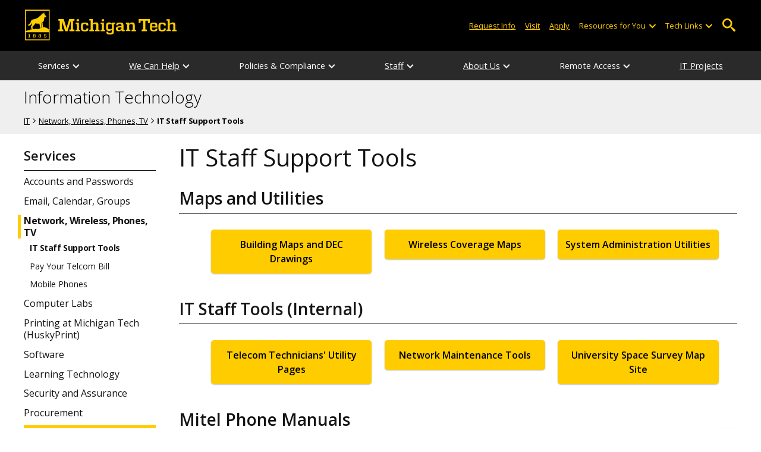

--- FILE ---
content_type: text/html; charset=UTF-8
request_url: https://www.mtu.edu/it/services/network/utilities/index.html
body_size: 8542
content:
<!DOCTYPE HTML><html lang="en">
   <head>
      <meta charset="UTF-8">
      <meta name="viewport" content="width=device-width, initial-scale=1">
      <title>IT Staff Support Tools | IT</title>
      <meta name="Description" content="Maps and Utilities for IT Staff.">
      <meta name="Keywords" content="IT Staff Support Tools, maps and utilities, it maps">
      


<!-- <link type="text/css" rel="stylesheet" href="//www.mtu.edu/mtu_resources/styles/n/normalize.css" /> -->
<!-- <link type="text/css" rel="stylesheet" href="//www.mtu.edu/mtu_resources/styles/n/base.css" /> -->
<link type="text/css" rel="stylesheet" href="//www.mtu.edu/mtu_resources/styles/n/base.css" />

<!-- this is the headcode include -->
<!--<link rel="stylesheet" href="/_resources/css/oustyles.css" />-->

<link href="//www.mtu.edu/mtu_resources/styles/n/print.css" type="text/css" rel="stylesheet" media="print" />
<script>/**
 * +------------------------------------------------------------------------+
 * | Global Settings                                                        |
 * +------------------------------------------------------------------------+
 */
(function() {
	// TODO: Fix if the user has switched their system preferences. 
	// Only set cookie in settings page.	
	function setFontSize(value) {
		if (value) {
			document.documentElement.classList.remove(window.mtuFontSize);
			document.documentElement.classList.add(value);
			window.mtuFontSize = value;
		}
	}

	function setReducedMotion(value) {
		if (value) {
			document.documentElement.classList.add("reduce-animations");
		} else {
			document.documentElement.classList.remove("reduce-animations");
		}
	}

	function setTheme(value) {
		if (value) {
			document.documentElement.classList.remove(window.mtuTheme);
			document.documentElement.classList.add(value);
			window.mtuTheme = value;
		}
	}
	
	const animQuery = window.matchMedia("(prefers-reduced-motion: reduce)");
	const darkQuery = window.matchMedia("(prefers-color-scheme: dark)");

	let mtuAnimations;
	let mtuFontSize;
	let mtuTheme;

	try {
		mtuAnimations = localStorage.getItem("mtuAnimations");
		mtuFontSize = localStorage.getItem("mtuFontSize");
		mtuTheme = localStorage.getItem("mtuTheme");
	} catch (error) {
		console.error(error);
		return;
	}

	setFontSize(mtuFontSize);
	setReducedMotion(mtuAnimations === "reduced" || animQuery.matches);

	if (mtuTheme === "system") {
		mtuTheme = darkQuery.matches ? "dark" : "light";
	}

	if (mtuTheme === "dark") {
		const link = document.createElement("link");
		link.href = "/mtu_resources/assets/css/app-dark.css";
		link.rel = "stylesheet";
		link.type = "text/css";

		document.head.append(link);
	}

	setTheme(mtuTheme);
})();

/**
 * +------------------------------------------------------------------------+
 * | Global Header and Navigation                                           |
 * +------------------------------------------------------------------------+
 */
(function() {
	function adjustNav() {
		let navBar = document.querySelector('.nav-bar');
		if (navBar) {
			let navCount = navBar.querySelectorAll('.menu_item').length;
			let height = navBar.clientHeight;	

			if (height > 50) {
			  navBar.style.setProperty('--navCount', navCount);
			  navBar.classList.add('nav-tall');
			} else {
			  navBar.style.removeProperty('--navCount');
			  navBar.classList.remove('nav-tall');
			}	
		}
	}
	
	// Adjust header height right away.
	adjustNav();
	
	// Re-adjust header height as content loads.
	window.addEventListener("DOMContentLoaded", adjustNav);
	window.addEventListener("load", adjustNav);
	
	// Setting up some space for items after the nav to be seen.
	function onResize() {
		let header = document.querySelector(".nav, .mtu-nav");
		let headerHeight;
		
		if (header) {
			headerHeight = header.clientHeight + "px";
			document.documentElement.style.setProperty("--mtu-header-height", headerHeight);
		}
	}
	
	// Create --mtu-header-height now.
	onResize();
	
	// Update --mtu-header-height on load.
	window.addEventListener("DOMContentLoaded", onResize);
	window.addEventListener("load", onResize);
	
	// Update --mtu-header-height on resize.
	let frameId;
	window.addEventListener("resize", function() {
		// Debounce the resize event.
		if (frameId) {
			window.cancelAnimationFrame(frameId);
		}
		
		frameId = window.requestAnimationFrame(onResize);
	});
})();

/**
 * Defers execution of the given function until after jQuery is loaded.
 */
function defer(fn) {
	if (window.jsSet) {
		fn();
		return;
	}
	
	setTimeout(function() {
		defer(fn);
	}, 100);
}
</script><meta property="mtu:ou_content_type" content="generic">
      <meta property="mtu:ou_content_id" content="7d16b791-5ef8-4df3-afb7-a22d33480ad7">
      <meta property="og:title" content="IT Staff Support Tools | IT">
      <meta property="og:description" content="Maps and Utilities for IT Staff.">
      <meta property="og:type" content="website">
      <meta property="og:url" content="https://www.mtu.edu/it/services/network/utilities/">
      <meta property="og:site_name" content="Michigan Technological University">
      <meta property="fb:pages" content="5652694310">
      <meta property="og:image" content="https://www.mtu.edu/mtu_resources/images/logos/logo-full-social.png">
      <meta property="og:image:alt" content="Michigan Technological University">
      <meta property="og:image:height" content="250">
      <meta property="og:image:width" content="300">
      <meta name="twitter:card" content="summary">
      <meta name="twitter:site" content="@michigantech">
      <meta name="twitter:creator" content="@michigantech">
      <meta name="twitter:title" content="IT Staff Support Tools | IT">
      <meta name="twitter:url" content="https://www.mtu.edu/it/services/network/utilities/">
      <meta name="twitter:description" content="Maps and Utilities for IT Staff.">
      <link rel="canonical" href="https://www.mtu.edu/it/services/network/utilities/">
      <script>
window.dataLayer = window.dataLayer || [];
if(window.devicePixelRatio > 1.5) {
	dataLayer.push({'retina':'true'});
} else {
	dataLayer.push({'retina':'false'});
}
let theme = localStorage.getItem('mtuTheme') || 'light';
let animations = localStorage.getItem('mtuAnimations') || 'no-preference';
let fontSize = localStorage.getItem('mtuFontSize') || 'font-normal';

dataLayer.push({'themes':theme,'animations':animations,'font_size':fontSize});
dataLayer.push({'internalExternal' : 'external'});
</script>

<!-- Google Tag Manager -->
<script>(function(w,d,s,l,i){w[l]=w[l]||[];w[l].push({'gtm.start':
new Date().getTime(),event:'gtm.js'});var f=d.getElementsByTagName(s)[0],
j=d.createElement(s),dl=l!='dataLayer'?'&l='+l:'';j.async=true;j.src=
'https://gtm-tagging-1.mtu.edu/gtm.js?id='+i+dl;f.parentNode.insertBefore(j,f);
})(window,document,'script','dataLayer','GTM-K6W7S4L9');</script>
<!-- End Google Tag Manager -->


<link rel="preconnect" href="https://fonts.googleapis.com">
<link rel="preconnect" href="https://fonts.gstatic.com" crossorigin />
<link href="https://fonts.googleapis.com/css2?family=Open+Sans:ital,wght@0,300;0,400;0,600;0,700;1,400;1,600;1,700&display=swap" rel="preload" as="style">
<link href="https://fonts.googleapis.com/css2?family=Open+Sans:ital,wght@0,300;0,400;0,600;0,700;1,400;1,600;1,700&display=swap" rel="stylesheet" /></head>
   <body>
      <div aria-atomic="true" aria-live="polite" class="sr-only" id="sr-announcements" role="status"></div>
      <div class="stick"><svg xmlns="http://www.w3.org/2000/svg" viewBox="0 0 0 0" width="0" height="0" focusable="false" role="none" style="visibility: hidden; position: absolute; left: -9999px; overflow: hidden;" ><defs><filter id="wp-duotone-dark-grayscale"><feColorMatrix color-interpolation-filters="sRGB" type="matrix" values=" .299 .587 .114 0 0 .299 .587 .114 0 0 .299 .587 .114 0 0 .299 .587 .114 0 0 " /><feComponentTransfer color-interpolation-filters="sRGB" ><feFuncR type="table" tableValues="0 0.49803921568627" /><feFuncG type="table" tableValues="0 0.49803921568627" /><feFuncB type="table" tableValues="0 0.49803921568627" /><feFuncA type="table" tableValues="1 1" /></feComponentTransfer><feComposite in2="SourceGraphic" operator="in" /></filter></defs></svg><svg xmlns="http://www.w3.org/2000/svg" viewBox="0 0 0 0" width="0" height="0" focusable="false" role="none" style="visibility: hidden; position: absolute; left: -9999px; overflow: hidden;" ><defs><filter id="wp-duotone-grayscale"><feColorMatrix color-interpolation-filters="sRGB" type="matrix" values=" .299 .587 .114 0 0 .299 .587 .114 0 0 .299 .587 .114 0 0 .299 .587 .114 0 0 " /><feComponentTransfer color-interpolation-filters="sRGB" ><feFuncR type="table" tableValues="0 1" /><feFuncG type="table" tableValues="0 1" /><feFuncB type="table" tableValues="0 1" /><feFuncA type="table" tableValues="1 1" /></feComponentTransfer><feComposite in2="SourceGraphic" operator="in" /></filter></defs></svg><svg xmlns="http://www.w3.org/2000/svg" viewBox="0 0 0 0" width="0" height="0" focusable="false" role="none" style="visibility: hidden; position: absolute; left: -9999px; overflow: hidden;" ><defs><filter id="wp-duotone-purple-yellow"><feColorMatrix color-interpolation-filters="sRGB" type="matrix" values=" .299 .587 .114 0 0 .299 .587 .114 0 0 .299 .587 .114 0 0 .299 .587 .114 0 0 " /><feComponentTransfer color-interpolation-filters="sRGB" ><feFuncR type="table" tableValues="0.54901960784314 0.98823529411765" /><feFuncG type="table" tableValues="0 1" /><feFuncB type="table" tableValues="0.71764705882353 0.25490196078431" /><feFuncA type="table" tableValues="1 1" /></feComponentTransfer><feComposite in2="SourceGraphic" operator="in" /></filter></defs></svg><svg xmlns="http://www.w3.org/2000/svg" viewBox="0 0 0 0" width="0" height="0" focusable="false" role="none" style="visibility: hidden; position: absolute; left: -9999px; overflow: hidden;" ><defs><filter id="wp-duotone-blue-red"><feColorMatrix color-interpolation-filters="sRGB" type="matrix" values=" .299 .587 .114 0 0 .299 .587 .114 0 0 .299 .587 .114 0 0 .299 .587 .114 0 0 " /><feComponentTransfer color-interpolation-filters="sRGB" ><feFuncR type="table" tableValues="0 1" /><feFuncG type="table" tableValues="0 0.27843137254902" /><feFuncB type="table" tableValues="0.5921568627451 0.27843137254902" /><feFuncA type="table" tableValues="1 1" /></feComponentTransfer><feComposite in2="SourceGraphic" operator="in" /></filter></defs></svg><svg xmlns="http://www.w3.org/2000/svg" viewBox="0 0 0 0" width="0" height="0" focusable="false" role="none" style="visibility: hidden; position: absolute; left: -9999px; overflow: hidden;" ><defs><filter id="wp-duotone-midnight"><feColorMatrix color-interpolation-filters="sRGB" type="matrix" values=" .299 .587 .114 0 0 .299 .587 .114 0 0 .299 .587 .114 0 0 .299 .587 .114 0 0 " /><feComponentTransfer color-interpolation-filters="sRGB" ><feFuncR type="table" tableValues="0 0" /><feFuncG type="table" tableValues="0 0.64705882352941" /><feFuncB type="table" tableValues="0 1" /><feFuncA type="table" tableValues="1 1" /></feComponentTransfer><feComposite in2="SourceGraphic" operator="in" /></filter></defs></svg><svg xmlns="http://www.w3.org/2000/svg" viewBox="0 0 0 0" width="0" height="0" focusable="false" role="none" style="visibility: hidden; position: absolute; left: -9999px; overflow: hidden;" ><defs><filter id="wp-duotone-magenta-yellow"><feColorMatrix color-interpolation-filters="sRGB" type="matrix" values=" .299 .587 .114 0 0 .299 .587 .114 0 0 .299 .587 .114 0 0 .299 .587 .114 0 0 " /><feComponentTransfer color-interpolation-filters="sRGB" ><feFuncR type="table" tableValues="0.78039215686275 1" /><feFuncG type="table" tableValues="0 0.94901960784314" /><feFuncB type="table" tableValues="0.35294117647059 0.47058823529412" /><feFuncA type="table" tableValues="1 1" /></feComponentTransfer><feComposite in2="SourceGraphic" operator="in" /></filter></defs></svg><svg xmlns="http://www.w3.org/2000/svg" viewBox="0 0 0 0" width="0" height="0" focusable="false" role="none" style="visibility: hidden; position: absolute; left: -9999px; overflow: hidden;" ><defs><filter id="wp-duotone-purple-green"><feColorMatrix color-interpolation-filters="sRGB" type="matrix" values=" .299 .587 .114 0 0 .299 .587 .114 0 0 .299 .587 .114 0 0 .299 .587 .114 0 0 " /><feComponentTransfer color-interpolation-filters="sRGB" ><feFuncR type="table" tableValues="0.65098039215686 0.40392156862745" /><feFuncG type="table" tableValues="0 1" /><feFuncB type="table" tableValues="0.44705882352941 0.4" /><feFuncA type="table" tableValues="1 1" /></feComponentTransfer><feComposite in2="SourceGraphic" operator="in" /></filter></defs></svg><svg xmlns="http://www.w3.org/2000/svg" viewBox="0 0 0 0" width="0" height="0" focusable="false" role="none" style="visibility: hidden; position: absolute; left: -9999px; overflow: hidden;" ><defs><filter id="wp-duotone-blue-orange"><feColorMatrix color-interpolation-filters="sRGB" type="matrix" values=" .299 .587 .114 0 0 .299 .587 .114 0 0 .299 .587 .114 0 0 .299 .587 .114 0 0 " /><feComponentTransfer color-interpolation-filters="sRGB" ><feFuncR type="table" tableValues="0.098039215686275 1" /><feFuncG type="table" tableValues="0 0.66274509803922" /><feFuncB type="table" tableValues="0.84705882352941 0.41960784313725" /><feFuncA type="table" tableValues="1 1" /></feComponentTransfer><feComposite in2="SourceGraphic" operator="in" /></filter></defs></svg>

<section aria-label="skip links">
    <div class="skip-links" id="skip">
        <a href="#main">Skip to page content</a>
        <a href="#mtu-footer">Skip to footer navigation</a>
    </div>
</section>

<header class="mtu-nav">
    <div class="pre-nav-wrapper background-black">
        <div class="pre-nav">
            <button class="mobile-menu-button hide-for-desktop"
                    data-inactive>
                <span class="mobile-button-text">Menu</span>
            </button>

            <div class="pre-nav-logo">
                <a class="pre-nav-logo-link" href="https://www.mtu.edu">
                    <img alt="Michigan Tech Logo"
                         class="pre-nav-logo-image"
                         src="https://www.mtu.edu/mtu_resources/images/logos/michigan-tech-logo-full-yellow.svg"
                         width="255"
                         height="45" />
                </a>
            </div>

            <div class="audience-search display-audience show-for-desktop">
                <div class="audience-wrapper show-for-desktop">
                    <ul aria-label="Audiences"
                        class="audience-nav">
                        <li class="menu_item">
                                <a class="menu_link"
									aria-label="Request Information from Michigan Tech"
                                   href="/request/index.html">
                                    Request Info
                                </a>
                            </li><li class="menu_item">
                                <a class="menu_link"
									aria-label="Visit Michigan Tech"
                                   href="/visit/index.html">
                                    Visit
                                </a>
                            </li><li class="menu_item">
                                <a class="menu_link"
									aria-label="Apply to Michigan Tech"
                                   href="/apply/index.html">
                                    Apply
                                </a>
                            </li> 
                        
                        <li class="menu_item resources-links tech-links">
                                        <div class="menu_link">
                                            Resources for You
                                        </div>
                                        
                                        <button aria-label="Open sub-menu"
                                                class="submenu-button arrow"></button>
                                        
                                        <ul class="tech-links-menu menu_submenu">
                                        
                                            <li class="submenu_item">
                                                    <a
                                                       href="/future/index.html">
                                                        Prospective Students
                                                    </a>
                                                </li><li class="submenu_item">
                                                    <a
                                                       href="/admissions/enroll/index.html">
                                                        Admitted Students
                                                    </a>
                                                </li><li class="submenu_item">
                                                    <a
                                                       href="/current/index.html">
                                                        Current Students
                                                    </a>
                                                </li><li class="submenu_item">
                                                    <a
                                                       href="/faculty-staff/index.html">
                                                        Faculty and Staff
                                                    </a>
                                                </li><li class="submenu_item">
                                                    <a
                                                       href="/alumni/index.html">
                                                        Alumni and Friends
                                                    </a>
                                                </li><li class="submenu_item">
                                                    <a
                                                       href="/admissions/connect/parents/index.html">
                                                        Parents and Family
                                                    </a>
                                                </li><li class="submenu_item">
                                                    <a
                                                       href="/industry/index.html">
                                                        Industry/Partners
                                                    </a>
                                                </li> 
                                            
                                        </ul>
                                    </li>
                        
                        <li class="menu_item tech-links">
                            <div class="menu_link">
                                Tech Links
                            </div>

                            <button aria-label="Open sub-menu"
                                    class="submenu-button arrow"></button>

                            <ul class="tech-links-menu menu_submenu">
    <li class="submenu_item">
        <a class="link-az" href="/a2z/index.html">
            A to Z
        </a>
    </li>

    <li class="submenu_item">
        <a class="link-directory" href="/directory/">
            Campus Directory
        </a>
    </li>

    <li class="submenu_item">
        <a class="link-canvas" href="https://mtu.instructure.com/">
            Canvas
        </a>
    </li>

    <li class="submenu_item">
        <a class="link-concur" href="https://sso.mtu.edu/cas/idp/profile/SAML2/Unsolicited/SSO?providerId=https%3A%2F%2Fwww.concursolutions.com">
            Concur
        </a>
    </li>

    <li class="submenu_item">
        <a class="link-email" href="https://mail.google.com/a/mtu.edu/">
            Email
        </a>
    </li>
    
    <li class="submenu_item">
        <a class="link-mymt" href="https://www.mtu.edu/experience/">
            Experience
        </a>
    </li>

    <li class="submenu_item">
        <a class="link-sds" href="https://www.mtu.edu/sds/">
            Safety Data Sheets
        </a>
    </li>
    
    <li class="submenu_item">
        <a class="link-settings" href="/site-settings/index.html">
            Website Settings
        </a>
    </li>
</ul>
                        </li>
                    </ul>
                </div>

                <!-- Google Tag Manager (noscript) -->
<noscript aria-hidden="true"><iframe src="https://gtm-tagging-1.mtu.edu/ns.html?id=GTM-K6W7S4L9"
height="0" width="0" style="display:none;visibility:hidden"></iframe></noscript>
<!-- End Google Tag Manager (noscript) -->
	<div class="desktop-search-bar search-bar show-for-desktop">
		<form action="https://www.mtu.edu/search/" class="search-fields invisible">
				<label for="desktop-search">
					Search
				</label>
	
			<input class="search-text"
				id="desktop-search"
				name="q"
				type="search" />
	
			<button class="search-clear">
				Clear Search Input
			</button>
	
			<label for="search-options" hidden>
				Search Category
			</label>
	
			<select class="search-options" id="search-options">
				<option value="mtu">
					Michigan Tech
				</option>
				 
				<option data-action="https://www.mtu.edu/it/" data-name="s" value="site">
					This Site
				</option>
								<option data-action="https://www.mtu.edu/majors/" value="programs">
					Programs
				</option>
			</select>
	
			<button class="search-button" type="submit">
				Go
			</button>
		</form>
	
		<button aria-expanded="false" class="search-toggle-button">
			Open Search
		</button>
	</div>
	            </div>
        </div>
    </div>

   <nav class="nav-bar show-for-desktop">
      <ul class="menu" aria-label="Main Navigation">
      <li class="menu_item menu_has-submenu"><div class="menu_link">Services</div><button class="submenu-button arrow" aria-expanded="false" aria-label="Services sub-menu"></button>
<ul class="menu_submenu"><li class="submenu_item"><a class="submenu_link" href="/it/services/accounts/"><span>Accounts and Passwords</span></a>
</li><li class="submenu_item"><a class="submenu_link" href="/it/services/email/"><span>Email, Calendar, Groups</span></a>
</li><li class="submenu_item"><a class="submenu_link" href="/it/services/network/"><span>Network, Wireless, Phones, TV</span></a>
</li><li class="submenu_item"><a class="submenu_link" href="/it/services/computer-labs/"><span>Computer Labs</span></a>
</li><li class="submenu_item"><a class="submenu_link" href="/it/services/printing/"><span>Printing at Michigan Tech (HuskyPrint)</span></a>
</li><li class="submenu_item"><a class="submenu_link" href="/it/services/software/"><span>Software</span></a>
</li><li class="submenu_item"><a class="submenu_link" href="/it/services/learning-technology/"><span>Learning Technology</span></a>
</li><li class="submenu_item"><a class="submenu_link" href="/it/security/"><span>Security and Assurance</span></a>
</li><li class="submenu_item"><a class="submenu_link" href="/it/services/procurement/"><span>Procurement</span></a>
</li></ul>
</li><li class="menu_item menu_has-submenu"><a href="/it/help/" class="menu_link">We Can Help</a><button class="submenu-button arrow" aria-expanded="false" aria-label="We Can Help sub-menu"></button>
<ul class="menu_submenu"><li class="submenu_item"><a class="submenu_link" href="https://support.it.mtu.edu/"><span>Support Center and Knowledge Base</span></a>
</li><li class="submenu_item"><a class="submenu_link" href="/it/help/student-resources/"><span>Resources for Students</span></a>
</li><li class="submenu_item"><a class="submenu_link" href="/it/help/computing-device/"><span>Computing Device Requirement</span></a>
</li><li class="submenu_item"><a class="submenu_link" href="https://status.it.mtu.edu/"><span>IT Status Page</span></a>
</li><li class="submenu_item"><a class="submenu_link" href="https://help.it.mtu.edu/"><span>Remote Assistance</span></a>
</li></ul>
</li><li class="menu_item menu_has-submenu"><div class="menu_link">Policies &amp; Compliance</div><button class="submenu-button arrow" aria-expanded="false" aria-label="Policies &amp; Compliance sub-menu"></button>
<ul class="menu_submenu"><li class="submenu_item"><a class="submenu_link" href="/it/policies-compliance/copyright-dmca-heoa/"><span>Copyright, DMCA, and HEOA</span></a>
</li><li class="submenu_item"><a class="submenu_link" href="/it/policies-compliance/saas-tcs-mtu-updated-011025.pdf"><span>Procurement of IT Systems &amp; Services</span></a>
</li><li class="submenu_item"><a class="submenu_link" href="/it/policies-compliance/generative-ai/"><span>Generative AI</span></a>
</li></ul>
</li><li class="menu_item menu_has-submenu"><a href="/it/staff/" class="menu_link">Staff</a><button class="submenu-button arrow" aria-expanded="false" aria-label="Staff sub-menu"></button>
<ul class="menu_submenu"><li class="submenu_item"><a class="submenu_link" href="/it/staff/leadership/"><span>IT Leadership</span></a>
</li><li class="submenu_item"><a class="submenu_link" href="/it/staff/cio/"><span>CIO</span></a>
</li><li class="submenu_item"><a class="submenu_link" href="/it/staff/dcio/"><span>DCIO</span></a>
</li><li class="submenu_item"><a class="submenu_link" href="/it/staff/business-operations/"><span>IT Business Operations</span></a>
</li><li class="submenu_item"><a class="submenu_link" href="/it/staff/eas/"><span>Enterprise Application Services (EAS)</span></a>
</li><li class="submenu_item"><a class="submenu_link" href="/it/staff/iss/"><span>Information Systems and Services (ISS)</span></a>
</li><li class="submenu_item"><a class="submenu_link" href="/it/staff/media-technology-services/"><span>Media Technology Services</span></a>
</li><li class="submenu_item"><a class="submenu_link" href="/it/staff/operations/"><span>IT Operations</span></a>
</li><li class="submenu_item"><a class="submenu_link" href="/it/staff/security/"><span>Security and Assurance</span></a>
</li><li class="submenu_item"><a class="submenu_link" href="/it/staff/service-management/"><span>Service Management</span></a>
</li><li class="submenu_item"><a class="submenu_link" href="/it/staff/telecommunications/"><span>Telecommunications</span></a>
</li></ul>
</li><li class="menu_item menu_has-submenu"><a href="/it/about/" class="menu_link">About Us</a><button class="submenu-button arrow" aria-expanded="false" aria-label="About Us sub-menu"></button>
<ul class="menu_submenu"><li class="submenu_item"><a class="submenu_link" href="/it/about/surveys-reports/"><span>IT Surveys and Reports</span></a>
</li><li class="submenu_item"><a class="submenu_link" href="/it/staff/"><span>Staff Directory</span></a>
</li><li class="submenu_item"><a class="submenu_link" href="/it/jobs/"><span>IT Job Openings</span></a>
</li><li class="submenu_item"><a class="submenu_link" href="/it/jobs/house-hunting-moving-guide/"><span>House Hunting and Moving Guide</span></a>
</li></ul>
</li><li class="menu_item menu_has-submenu"><div class="menu_link">Remote Access</div><button class="submenu-button arrow" aria-expanded="false" aria-label="Remote Access sub-menu"></button>
<ul class="menu_submenu"><li class="submenu_item"><a class="submenu_link" href="/it/remote-access/"><span>For Faculty/Staff</span></a>
</li><li class="submenu_item"><a class="submenu_link" href="/it/remote-access-students/"><span>For Students</span></a>
</li></ul>
</li><li class="menu_item"><a href="/it/it-projects/" class="menu_link">IT Projects</a>
</li>      </ul>
   </nav>

    <nav class="offscreen-nav invisible">
      <div class="mobile-search-bar search-bar">
	<form action="https://www.mtu.edu/search/">
		<label for="mobile-search"
			   hidden>
			Search
		</label>

		<input class="search-text"
			   id="mobile-search"
			   name="q"
			   placeholder="Search"
			   type="search" />

		<button class="search-clear">
			Clear Search Input
		</button>

		<label for="mobile-search-options"
			   hidden>
			Search Category
		</label>

		<select class="search-options"
				id="mobile-search-options">
			<option value="mtu">
				Michigan Tech
			</option>

			 
			<option data-action="https://www.mtu.edu/it/" data-name="s" value="site">
				This Site
			</option>
			
			<option data-action="https://www.mtu.edu/majors"
					value="programs">
				Programs
			</option>
		</select>

		<button class="search-button"
				type="submit">
			Search
		</button>
	</form>
</div>
        

        <ul class="menu"
            aria-label="Main Navigation">

           
            <li class="menu_item menu_has-submenu"><div class="menu_link">Services</div><button class="submenu-button arrow" aria-expanded="false" aria-label="Services sub-menu"></button>
<ul class="menu_submenu"><li class="submenu_item"><a class="submenu_link" href="/it/services/accounts/"><span>Accounts and Passwords</span></a>
</li><li class="submenu_item"><a class="submenu_link" href="/it/services/email/"><span>Email, Calendar, Groups</span></a>
</li><li class="submenu_item"><a class="submenu_link" href="/it/services/network/"><span>Network, Wireless, Phones, TV</span></a>
</li><li class="submenu_item"><a class="submenu_link" href="/it/services/computer-labs/"><span>Computer Labs</span></a>
</li><li class="submenu_item"><a class="submenu_link" href="/it/services/printing/"><span>Printing at Michigan Tech (HuskyPrint)</span></a>
</li><li class="submenu_item"><a class="submenu_link" href="/it/services/software/"><span>Software</span></a>
</li><li class="submenu_item"><a class="submenu_link" href="/it/services/learning-technology/"><span>Learning Technology</span></a>
</li><li class="submenu_item"><a class="submenu_link" href="/it/security/"><span>Security and Assurance</span></a>
</li><li class="submenu_item"><a class="submenu_link" href="/it/services/procurement/"><span>Procurement</span></a>
</li></ul>
</li><li class="menu_item menu_has-submenu"><a href="/it/help/" class="menu_link">We Can Help</a><button class="submenu-button arrow" aria-expanded="false" aria-label="We Can Help sub-menu"></button>
<ul class="menu_submenu"><li class="submenu_item"><a class="submenu_link" href="https://support.it.mtu.edu/"><span>Support Center and Knowledge Base</span></a>
</li><li class="submenu_item"><a class="submenu_link" href="/it/help/student-resources/"><span>Resources for Students</span></a>
</li><li class="submenu_item"><a class="submenu_link" href="/it/help/computing-device/"><span>Computing Device Requirement</span></a>
</li><li class="submenu_item"><a class="submenu_link" href="https://status.it.mtu.edu/"><span>IT Status Page</span></a>
</li><li class="submenu_item"><a class="submenu_link" href="https://help.it.mtu.edu/"><span>Remote Assistance</span></a>
</li></ul>
</li><li class="menu_item menu_has-submenu"><div class="menu_link">Policies &amp; Compliance</div><button class="submenu-button arrow" aria-expanded="false" aria-label="Policies &amp; Compliance sub-menu"></button>
<ul class="menu_submenu"><li class="submenu_item"><a class="submenu_link" href="/it/policies-compliance/copyright-dmca-heoa/"><span>Copyright, DMCA, and HEOA</span></a>
</li><li class="submenu_item"><a class="submenu_link" href="/it/policies-compliance/saas-tcs-mtu-updated-011025.pdf"><span>Procurement of IT Systems &amp; Services</span></a>
</li><li class="submenu_item"><a class="submenu_link" href="/it/policies-compliance/generative-ai/"><span>Generative AI</span></a>
</li></ul>
</li><li class="menu_item menu_has-submenu"><a href="/it/staff/" class="menu_link">Staff</a><button class="submenu-button arrow" aria-expanded="false" aria-label="Staff sub-menu"></button>
<ul class="menu_submenu"><li class="submenu_item"><a class="submenu_link" href="/it/staff/leadership/"><span>IT Leadership</span></a>
</li><li class="submenu_item"><a class="submenu_link" href="/it/staff/cio/"><span>CIO</span></a>
</li><li class="submenu_item"><a class="submenu_link" href="/it/staff/dcio/"><span>DCIO</span></a>
</li><li class="submenu_item"><a class="submenu_link" href="/it/staff/business-operations/"><span>IT Business Operations</span></a>
</li><li class="submenu_item"><a class="submenu_link" href="/it/staff/eas/"><span>Enterprise Application Services (EAS)</span></a>
</li><li class="submenu_item"><a class="submenu_link" href="/it/staff/iss/"><span>Information Systems and Services (ISS)</span></a>
</li><li class="submenu_item"><a class="submenu_link" href="/it/staff/media-technology-services/"><span>Media Technology Services</span></a>
</li><li class="submenu_item"><a class="submenu_link" href="/it/staff/operations/"><span>IT Operations</span></a>
</li><li class="submenu_item"><a class="submenu_link" href="/it/staff/security/"><span>Security and Assurance</span></a>
</li><li class="submenu_item"><a class="submenu_link" href="/it/staff/service-management/"><span>Service Management</span></a>
</li><li class="submenu_item"><a class="submenu_link" href="/it/staff/telecommunications/"><span>Telecommunications</span></a>
</li></ul>
</li><li class="menu_item menu_has-submenu"><a href="/it/about/" class="menu_link">About Us</a><button class="submenu-button arrow" aria-expanded="false" aria-label="About Us sub-menu"></button>
<ul class="menu_submenu"><li class="submenu_item"><a class="submenu_link" href="/it/about/surveys-reports/"><span>IT Surveys and Reports</span></a>
</li><li class="submenu_item"><a class="submenu_link" href="/it/staff/"><span>Staff Directory</span></a>
</li><li class="submenu_item"><a class="submenu_link" href="/it/jobs/"><span>IT Job Openings</span></a>
</li><li class="submenu_item"><a class="submenu_link" href="/it/jobs/house-hunting-moving-guide/"><span>House Hunting and Moving Guide</span></a>
</li></ul>
</li><li class="menu_item menu_has-submenu"><div class="menu_link">Remote Access</div><button class="submenu-button arrow" aria-expanded="false" aria-label="Remote Access sub-menu"></button>
<ul class="menu_submenu"><li class="submenu_item"><a class="submenu_link" href="/it/remote-access/"><span>For Faculty/Staff</span></a>
</li><li class="submenu_item"><a class="submenu_link" href="/it/remote-access-students/"><span>For Students</span></a>
</li></ul>
</li><li class="menu_item"><a href="/it/it-projects/" class="menu_link">IT Projects</a>
</li>    
            <li class="menu_item menu_has-submenu menu_item-black">
                <div class="menu_link">
				Connect with Us                </div>

                <button aria-label="Open sub-menu"
                        class="submenu-button arrow"></button>

                <ul class="tech-links-menu menu_submenu">
                    <li class="submenu_item">
                            <a class="submenu_link"
							   aria-label="Request Information from Michigan Tech"
                               href="/request/index.html">
                                Request Info
                            </a>
                        </li><li class="submenu_item">
                            <a class="submenu_link"
							   aria-label="Visit Michigan Tech"
                               href="/visit/index.html">
                                Visit
                            </a>
                        </li><li class="submenu_item">
                            <a class="submenu_link"
							   aria-label="Apply to Michigan Tech"
                               href="/apply/index.html">
                                Apply
                            </a>
                        </li> 
                </ul>
            </li>
            
            <li class="menu_item menu_has-submenu menu_item-black">
                                        <div class="menu_link">
                                            Resources for You
                                        </div>
                                        
                                        <button aria-label="Open sub-menu"
                                                class="submenu-button arrow"></button>
                                        
                                        <ul class="tech-links-menu menu_submenu">
                                        
                                            <li class="submenu_item">
                                                    <a class="submenu_link"
                                                       href="/future/index.html">
                                                        Prospective Students
                                                    </a>
                                                </li><li class="submenu_item">
                                                    <a class="submenu_link"
                                                       href="/admissions/enroll/index.html">
                                                        Admitted Students
                                                    </a>
                                                </li><li class="submenu_item">
                                                    <a class="submenu_link"
                                                       href="/current/index.html">
                                                        Current Students
                                                    </a>
                                                </li><li class="submenu_item">
                                                    <a class="submenu_link"
                                                       href="/faculty-staff/index.html">
                                                        Faculty and Staff
                                                    </a>
                                                </li><li class="submenu_item">
                                                    <a class="submenu_link"
                                                       href="/alumni/index.html">
                                                        Alumni and Friends
                                                    </a>
                                                </li><li class="submenu_item">
                                                    <a class="submenu_link"
                                                       href="/admissions/connect/parents/index.html">
                                                        Parents and Family
                                                    </a>
                                                </li><li class="submenu_item">
                                                    <a class="submenu_link"
                                                       href="/industry/index.html">
                                                        Industry/Partners
                                                    </a>
                                                </li> 
                                            
                                        </ul>
                                    </li>

            <li class="menu_item menu_has-submenu menu_item-black">
                <div class="menu_link">
                    Tech Links
                </div>

                <button aria-label="Open sub-menu"
                        class="submenu-button arrow"></button>

                <ul class="tech-links-menu menu_submenu">
    <li class="submenu_item">
        <a class="link-az" href="/a2z/index.html">
            A to Z
        </a>
    </li>
    
    <li class="submenu_item">
        <a class="link-directory" href="/directory/">
            Campus Directory
        </a>
    </li>

    <li class="submenu_item">
        <a class="link-canvas" href="https://mtu.instructure.com/">
            Canvas
        </a>
    </li>
    
    <li class="submenu_item">
        <a class="link-concur" href="https://sso.mtu.edu/cas/idp/profile/SAML2/Unsolicited/SSO?providerId=https%3A%2F%2Fwww.concursolutions.com">
            Concur
        </a>
    </li>

    <li class="submenu_item">
        <a class="link-email" href="https://mail.google.com/a/mtu.edu/">
            Email
        </a>
    </li>
    
    <li class="submenu_item">
        <a class="link-mymt" href="https://www.mtu.edu/experience/">
            Experience
        </a>
    </li>

    <li class="submenu_item">
        <a class="link-sds" href="https://www.mtu.edu/sds/">
            Safety Data Sheets
        </a>
    </li>
    
    <li class="submenu_item">
        <a class="link-settings" href="/site-settings/index.html">
            Website Settings
        </a>
    </li>
</ul>
            </li>
        </ul>
    </nav>
</header>         <section class="background-light-gray" aria-label="Site Title">
            <div class="site-title-wrapper">
               <div class="site-title">
                  <div class="title"><span><a href="/it/">Information Technology</a></span></div>
                  <div id="breadcrumbs" role="navigation" aria-label="breadcrumbs" class="breadcrumbs">
                     <ul>
                        <li><a href="/it/">IT</a></li>
                        <li><a href="/it/services/network/">Network, Wireless, Phones, TV</a></li>
                        <li class="active" aria-current="page">IT Staff Support Tools</li>
                     </ul>
                  </div>
               </div>
               </div>
         </section>
         <div id="main" role="main" class="main">
            <section id="body_section" class="body-section" aria-label="main content">
               <div class="full-width">
                  <div class="clearer"></div>
                  <div class="left leftnav">
                     <div id="toggle-left"><img class="more-menu left" height="16" width="20" aria-hidden="true" role="presentation" src="/_resources/images/icons/hamburger.svg" alt="Open"><button class="left not-button"> Also in this section</button></div>
                     <nav aria-label="left side navigtion bar">
                        <ul id="main_links">
                           <li class="nav-title active"><span class="nav-title-heading">Services</span><div class="sublinks">
                                 <ul class="firstlevel"><li><a  href="/it/services/accounts/">Accounts and Passwords</a></li><li><a  href="/it/services/email/">Email, Calendar, Groups</a></li><li class="active"><a  href="/it/services/network/">Network, Wireless, Phones, TV</a><ul class="secondlevel"><li class="active"><a href="/it/services/network/utilities/">IT Staff Support Tools</a></li><li><a href="/it/services/network/bill-pay/">Pay Your Telcom Bill</a></li><li><a href="/it/services/network/mobile/">Mobile Phones</a></li></ul></li><li><a  href="/it/services/computer-labs/">Computer Labs</a></li><li><a  href="/it/services/printing/">Printing at Michigan Tech (HuskyPrint)</a></li><li ><a  href="/it/services/software/">Software</a></li><li><a  href="/it/services/learning-technology/">Learning Technology</a></li><li><a  href="/it/security/">Security and Assurance</a></li><li><a  href="/it/services/procurement/">Procurement</a></li></ul>
                              </div>
                           </li>
                        </ul>
                     </nav>
                  </div>
                  <h1 class="pagetitle">IT Staff Support Tools</h1>
                  <div id="content" class="content">
                     <article id="content_body" aria-label="content" class="main-content">
                        <div class="top-title">
                           <h2>Maps and Utilities</h2>
                        </div>
                        
                        <ul class="list-spread three">
                           <li><a class="button" href="https://www.tc.mtu.edu/maps_drawings/">Building Maps and DEC Drawings</a></li>
                           <li><a class="button" href="/it/services/network/utilities/maps/wireless/index.html">Wireless Coverage Maps</a></li>
                           <li><a class="button" href="https://www.tc.mtu.edu/mtunet/sysadminutil.php">System Administration Utilities</a></li>
                        </ul>
                        
                        
                        <div class="top-title">
                           <h2>IT Staff Tools (Internal)</h2>
                        </div>
                        
                        <ul class="list-spread three">
                           <li><a class="button" href="https://www.banweb.mtu.edu/pls/axis/mtu_portal.utilte">Telecom Technicians' Utility Pages</a></li>
                           <li><a class="button" href="https://netmgmt2.tc.mtu.edu/">Network Maintenance Tools</a></li>
                           <li><a class="button" href="https://www.admin.mtu.edu/fm/fm/space/">University Space Survey Map Site</a></li>
                        </ul>
                        
                        
                        <div class="top-title">
                           <h2>Mitel Phone Manuals</h2>
                        </div>
                        
                        <ul class="list-spread one">
                           <li><a class="button" href="https://servicedesk.mtu.edu/TDClient/1801/Portal/KB/ArticleDet?ID=53481">Michigan Tech Mitel Phone Manuals</a></li>
                        </ul>
                        
                        <div class="clearer"></div>
                     </article>
                  </div>
                  <div class="clearer"></div>
               </div>
               
               </section>
         </div>
         <div class="push"></div>
      </div>
      <footer xmlns:xlink="http://www.w3.org/1999/xlink" id="mtu-footer" class="mtu-footer">
   <div class="footer__pre-nav-wrapper">
      <ul class="no-bullet footer__pre-nav row">
         <li class="footer-button"><a aria-label="Request Information from Michigan Tech" href="/request/index.html">Request Information</a></li>
         <li class="footer-button"><a aria-label="Schedule a Visit at Michigan Tech" href="/visit/index.html">Schedule a Visit</a></li>
         <li class="footer-button-give"><a aria-label="Give to Michigan Tech" href="/giving/index.html">Give</a></li>
         <li class="footer-button-apply"><a aria-label="Apply to Michigan Tech" href="/apply/index.html">Apply</a></li>
      </ul>
   </div>
   <div class="footer row">
      <div class="footer-menu">
         <h2 class="footer-menu__title">Admissions</h2>
         <ul class="no-bullet">
            <li><a href="/admissions/index.html">Undergraduate Admissions</a></li>
            <li><a href="/gradschool/index.html">Graduate Admissions</a></li>
            <li><a href="/globalcampus/index.html">Global Campus</a></li>
            <li><a aria-label="Request Information from Michigan Tech" href="/request/index.html" class="footer-rfi">Request Information</a></li>
            <li><a aria-label="Schedule a Visit to Michigan Tech" href="/visit/index.html" class="footer-visit">Schedule a Visit</a></li>
            <li><a aria-label="Apply to Michigan Tech" href="/apply/index.html" class="footer-apply">Apply</a></li>
            <li><a aria-label="Virtual Tours of Michigan Tech" href="/virtual-tours/index.html">Virtual Tours</a></li>
         </ul>
      </div>
      <div class="footer-menu">
         <h2 class="footer-menu__title">Study and Live</h2>
         <ul class="no-bullet">
            <li><a href="/academics/">Academics</a></li>
            <li><a href="/majors/index.html">Degrees / Majors</a></li>
            <li><a href="/library/index.html">Library</a></li>
            <li><a href="https://www.michigantechhuskies.com/">Athletics</a></li>
            <li><a href="/tour/index.html">Campus and Beyond</a></li>
            <li><a href="https://events.mtu.edu/">Events Calendar</a></li>
            <li><a href="https://michigantechrecreation.com/index.aspx">Recreation</a></li>
         </ul>
      </div>
      <div class="footer-menu">
         <h2 class="footer-menu__title">Campus Info</h2>
         <ul class="no-bullet">
            <li><a href="/about/index.html">About Michigan Tech</a></li>
            <li><a href="/provost/accreditation/index.html" aria-label="University Accreditation">Accreditation</a></li>
            <li><a href="https://map.mtu.edu/">Campus Map</a></li>
            <li><a href="/jobs/index.html">Jobs at Michigan Tech</a></li>
            <li><a href="/news/index.html">News</a></li>
            <li><a href="https://www.mtu.edu/syp/">Summer Youth Programs</a></li>
            <li><a href="/webcams/index.html">Webcams</a></li>
         </ul>
      </div>
      <div class="footer-menu">
         <h2 class="footer-menu__title">Policies and Safety</h2>
         <ul class="no-bullet">
            <li><a href="/title-ix/resources/campus-safety/index.html" aria-label="Campus Safety Information and Resources">Campus Safety Information</a></li>
            <li><a href="/emergencycontacts/index.html">Emergency Contact Information</a></li>
            <li><a href="/deanofstudents/concern/index.html">Report a Concern</a></li>
            <li><a href="/publicsafety/index.html">Public Safety / Police Services</a></li>
            <li><a href="/student-affairs/interests/student-disclosure/index.html">Student Disclosures</a></li>
            <li><a href="/title-ix/index.html">Title IX</a></li>
            <li><a href="/policy/policies/index.html">University Policies</a></li>
         </ul>
      </div>
   </div>
   <div class="row footer__contact">
      <div class="footer__contact-info"><style>
				.footer__pre-nav, .footer__pre-nav li:nth-of-type(1), .footer__pre-nav li:nth-of-type(2), .footer__pre-nav li:nth-of-type(3), .footer__pre-nav li:nth-of-type(4) {
					display: none;
				}
			</style><h2><a class="text-gold underline-on-hover" href="/it/">Information Technology</a></h2><div class="footer__contact-info-address"></div><div><ul class="bar-separator no-bullet"><li class="phone"><a href="tel:9064871111">906-487-1111</a></li><li class="email"><a href="mailto:it-help@mtu.edu">it-help@mtu.edu</a></li></ul></div><ul class="social-icons no-bullet"><li><a class="twitter" href="https://twitter.com/MichiganTechIT" target="_blank">Twitter</a></li><li><a class="instagram" href="https://www.instagram.com/MichiganTechIT/" target="_blank">Instagram</a></li></ul></div>
      <div class="footer__contact-social">
         <div class="mtu-logo logo"><a href="/" class="mtu-logo mtu-logo-footer"><img src="//www.mtu.edu/mtu_resources/images/logos/michigan-tech-logo-fullname-solid-old.svg" height="132" width="200" alt="Michigan Technological University" loading="lazy"></a></div>
      </div>
   </div>
   <div class="footer__post-info row">
      <div>
         <ul class="bar-separator no-bullet aside">
            <li><a href="/accessibility/index.html">Accessibility</a></li>
            <li><a href="/eo-compliance/equal-opportunity-hiring/index.html">Equal Opportunity</a></li>
            <li><a href="mailto:webmaster@mtu.edu">Email the Webmaster</a></li>
         </ul>
      </div>
      <div>
         <ul class="bar-separator no-bullet">
            <li><a href="/tomorrowneeds/index.html"><strong>Tomorrow Needs Michigan Tech</strong></a></li>
            <li><span id="directedit">©</span>
               2026 <a href="https://www.mtu.edu">Michigan Technological University</a></li>
         </ul>
      </div>
   </div>
</footer>

<!--[if (!IE)|(gt IE 8)]><!--> 
	<script src="//www.mtu.edu/mtu_resources/script/n/jquery.js"></script> 
<!--<![endif]-->

<!--[if lte IE 8]>
	<script src="//www.mtu.edu/mtu_resources/script/n/jquery-ie.js"></script>
<![endif]-->

<script src="//www.mtu.edu/mtu_resources/assets/js/app.js"></script>
<script>
            var OUC = OUC || {};
            OUC.globalProps = OUC.globalProps || {};
            OUC.props = OUC.props || {};
            
            
                OUC.globalProps['path'] = "/it/services/network/utilities/index.html";
                OUC.globalProps['domain'] = "https://www.mtu.edu";
                OUC.globalProps['index-file'] = "index";
                OUC.globalProps['extension'] = "html";
            
            var key;
            for (key in OUC.globalProps) {
            OUC.props[key] = OUC.globalProps[key];
            }
        </script>
      <script>
	$(function(){
		var $domain      = OUC.globalProps['domain'];
		var $currentPage = OUC.globalProps['path'];
		var $extension   = OUC.globalProps['extension'];
		var $indexFile   = OUC.globalProps['index-file'];
		
		$currentPage = $domain + $currentPage.replace(/index\.\w+/i, '');
		
		
		$('.leftnav .sublinks ul li').each(function(index, anchorTag){

			$link =  $("> a", this).attr('href');
			$link = $domain+$link.replace(/index\.\w+/i, '');
			var $count1 = ($link.match(/\//g) || []).length;
			
			// check if link matches current page
			/*if ($currentPage.includes($link) && $count1 > 4)
			{
				$(this).addClass('active');
				// break out of the loop
				return false;
			}*/
		});

		$('.category-nav-bar > li.main-nav-item').each(function(index, anchorTag){

			$link =  $("a", this).attr('href');
			if($link) {
				$link = $domain+$link.replace(/index\.\w+/i, '');
			}
			// check if link matches current page
			if ($currentPage.includes($link))
			{
				$(this).addClass('in');
				// break out of the loop
				return false;
			}
		});
	});
</script>
<div id="hidden" style="display:none;"><a id="de" href="https://a.cms.omniupdate.com/11/?skin=oucampus&amp;account=MTU&amp;site=www&amp;action=de&amp;path=/it/services/network/utilities/index.pcf">©</a></div>
   </body>
</html>

--- FILE ---
content_type: text/plain
request_url: https://gtm-tagging-1.mtu.edu/g/collect?v=2&tid=G-4700E3SK7B&gtm=45he61e1v869524962z89191288006za20kzb9191288006zd9191288006&_p=1768895867666&gcs=G1--&gcd=13l3l3R3l5l1&npa=0&dma=0&cid=1003944327.1768895869&ecid=453525264&ul=en-us%40posix&sr=1280x720&_fplc=0&ur=US&frm=0&pscdl=noapi&ec_mode=c&_eu=AAAAAGA&sst.rnd=1452981184.1768895869&sst.tft=1768895867666&sst.lpc=12714987&sst.navt=n&sst.ude=1&sst.sw_exp=1&_s=1&tag_exp=103116026~103200004~104527907~104528501~104684208~104684211~105391252~115495939~115938465~115938469~115985661~116744867~117041587&sid=1768895869&sct=1&seg=0&dl=https%3A%2F%2Fwww.mtu.edu%2Fit%2Fservices%2Fnetwork%2Futilities%2Findex.html&dt=IT%20Staff%20Support%20Tools%20%7C%20IT&_tu=BA&en=page_view&_fv=1&_nsi=1&_ss=1&ep.retina=false&ep.theme=light&ep.animations=no-preference&ep.font_size=not%20set&ep.viewport_size=1280x720&ep.page_h1=IT%20Staff%20Support%20Tools&ep.user_data._tag_mode=MANUAL&tfd=2122&richsstsse
body_size: -339
content:
event: message
data: {"send_pixel":["https://analytics.google.com/g/s/collect?dma=0&npa=0&gcs=G1--&gcd=13l3l3R3l5l1&gtm=45h91e61e1v869524962z89191288006z99180677910za20kzb9191288006zd9191288006&tag_exp=103116026~103200004~104527907~104528501~104684208~104684211~105391252~115495939~115938465~115938469~115985661~116744867~117041587&_is_sw=0&_tu=BA&_gsid=4700E3SK7BBhZ-yYOZFpSe_YpV2WuVmg"],"options":{}}

event: message
data: {"send_pixel":["https://stats.g.doubleclick.net/g/collect?v=2&dma=0&npa=0&gcs=G1--&gcd=13l3l3R3l5l1&tid=G-4700E3SK7B&cid=ibCelOWBAxIjL6QYgAPyQ3PV36BVXjxzmP0mNu5wU1w%3D.1768895869&gtm=45h91e61e1v869524962z89191288006z99180677910za20kzb9191288006zd9191288006&tag_exp=103116026~103200004~104527907~104528501~104684208~104684211~105391252~115495939~115938465~115938469~115985661~116744867~117041587&_is_sw=0&_tu=BA&aip=1"],"options":{}}

event: message
data: {"send_pixel":["${transport_url}/_/set_cookie?val=yqVMZQ3CwRdnbwQRDfR1GcF%2FI%2BBSvsTdYFJ6IyoF0gM9CNrTQzJoqKqlGkjmz9FXXUhjXvzULO4SvGlfcYPKuN4TtR%2FMpeGeCU9sO0z3sz1STuSxvBFlLBYK40RiLueESjOdVTMsOqItJRfFP4xRzdENvaEwWef443XgA7qE2itCyQ679w%3D%3D&path=${encoded_path}"]}

event: message
data: {"send_pixel":["${transport_url}/_/set_cookie?val=ijTCAjPyXjAQS8qoAaUbKydSmvnkVObIDIsWOssB%2BqCrmtotEL6GYW7l%2B6efKIopPtBC4MrTgfV5PfkRsCvdUipjWYrLi4fbX%2BgDi1fAKKAK1pNgSLh71B6nGyuRZLvm7B%2FfFGxxiPLBa12DG71qJ97a1FzX6DB5g%2BKcxOADdoXlgeF%2BtQ%3D%3D&path=${encoded_path}"]}

event: message
data: {"send_pixel":["${transport_url}/_/set_cookie?val=9s0ogRz6qq1X9zHDe6FYddo%2FOLb2WzDNKFDDkdvzyCa7yWjWXsOIA5JMaHZS8ZBmcDkMa4iuuIvalX74SVqOKj5RWRZ7ZkGd84QcvuHgX1Wf%2F%2BQYqjI3xgKghIWK2HEe59N9bsgVkPdA35dK1yrV0B8FCmMUQKwE8lo%2B2M8ciAxuF5A%3D&path=${encoded_path}"]}

event: message
data: {"send_pixel":["${transport_url}/_/set_cookie?val=FUKw72JE%2FOk%2FxN98WV%2F7o1Wq58ovOC2Zzw4GUYmARzQoAL4WIGwIZOVew9ewPaZ9Ookc94dRxb45k1piZO5fZ0qUOFeJUViKmVgXhpyY9ighhI8%2Bxk6eKIIOV38d%2Fi%2BSkEMxWEjxH1zcgiAMurgNjNJGc08eevX7GwBlVgUamnPi%2FDaoN7TI%2FvJP%2FrJ8xu3R4y1e78kqAEucNUbyBSxnMtIdrH2ShMclHE%2BwFfVGAna%2Fyo1i3K25hQc4l37N%2FCr0dWOSUGLsS1yfHBQGXuwThcxKYrOOybTVvABOFcZwvDGK2Ud%2Fc%2B%2BuHiJx4A%3D%3D&path=${encoded_path}"]}

event: message
data: {"response":{"status_code":200,"body":""}}



--- FILE ---
content_type: text/plain
request_url: https://gtm-tagging-1.mtu.edu/g/collect?v=2&tid=G-4700E3SK7B&gtm=45he61e1v869524962z89191288006za20kzb9191288006zd9191288006&_p=1768895867666&gcs=G1--&gcd=13l3l3R3l5l1&npa=0&dma=0&cid=1003944327.1768895869&ecid=453525264&ul=en-us%40posix&sr=1280x720&_fplc=0&ur=US&frm=0&pscdl=noapi&_eu=AAAAAGQ&sst.rnd=1452981184.1768895869&sst.tft=1768895867666&sst.lpc=12714987&sst.navt=n&sst.ude=1&sst.sw_exp=1&_s=2&tag_exp=103116026~103200004~104527907~104528501~104684208~104684211~105391252~115495939~115938465~115938469~115985661~116744867~117041587&sid=1768895869&sct=1&seg=0&dl=https%3A%2F%2Fwww.mtu.edu%2Fit%2Fservices%2Fnetwork%2Futilities%2Findex.html&dt=IT%20Staff%20Support%20Tools%20%7C%20IT&_tu=BA&en=scroll_depth&ep.retina=false&ep.theme=light&ep.animations=no-preference&ep.font_size=not%20set&ep.viewport_size=1280x720&epn.percent=25&_et=21&tfd=2161&richsstsse
body_size: -339
content:
event: message
data: {"send_pixel":["https://analytics.google.com/g/s/collect?dma=0&npa=0&gcs=G1--&gcd=13l3l3R3l5l1&gtm=45h91e61e1v869524962z89191288006z99180677910za20kzb9191288006zd9191288006&tag_exp=103116026~103200004~104527907~104528501~104684208~104684211~105391252~115495939~115938465~115938469~115985661~116744867~117041587&_is_sw=0&_tu=BA&_gsid=4700E3SK7Bpbd_WUQIPzVcFizkHXCwTg"],"options":{}}

event: message
data: {"response":{"status_code":200,"body":""}}

